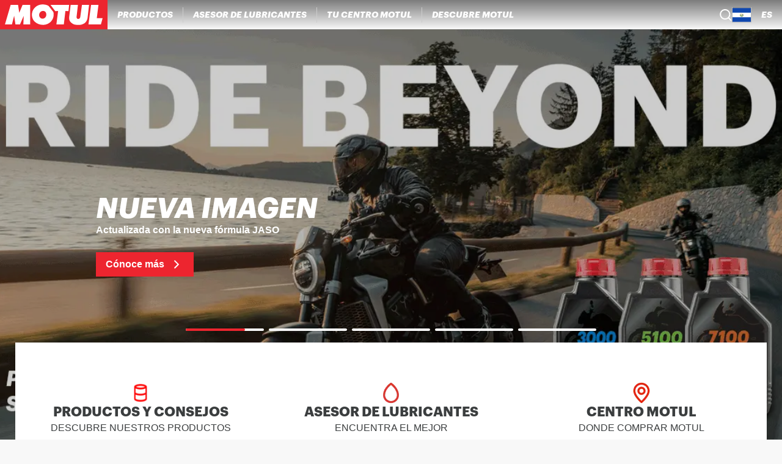

--- FILE ---
content_type: text/javascript;charset=utf-8
request_url: https://www.motul.com/_next/static/chunks/pages/lubricants-542dd30e378892e8.js
body_size: 18912
content:
(self.webpackChunk_N_E=self.webpackChunk_N_E||[]).push([[6046],{90577:function(e,t,a){(window.__NEXT_P=window.__NEXT_P||[]).push(["/lubricants",function(){return a(61070)}])},3728:function(e,t,a){"use strict";a.d(t,{O:function(){return Breadcrumbs}});var n=a(85893),i=a(41664),l=a.n(i),r=a(7387),o=a.n(r);let{link:s}=o(),Breadcrumb=e=>{let{name:t,href:a,onClick:i,isLast:r=!1}=e;return(0,n.jsxs)(n.Fragment,{children:[(0,n.jsx)(l(),{href:a,className:s,onClick:i,onKeyDown:i,role:"link",tabIndex:0,children:t}),!r&&(0,n.jsx)("span",{"aria-hidden":"true",className:s,children:"/"})]})};var c=a(55173),u=a.n(c);let{nav:d}=u(),Breadcrumbs=e=>{let{breadcrumbs:t}=e;return(0,n.jsx)("nav",{className:d,children:t.map((e,a)=>{let{name:i,href:l,onClick:r}=e;return(0,n.jsx)(Breadcrumb,{name:i,href:l,isLast:a===t.length-1,onClick:r},i)})})}},79922:function(e,t,a){"use strict";a.d(t,{Q:function(){return LinkButton}});var n=a(85893),i=a(41664),l=a.n(i),r=a(92999),o=a.n(r);let{linkButton:s}=o(),LinkButton=e=>{let{link:t,text:a,className:i}=e;return(0,n.jsx)("div",{className:i,children:(0,n.jsx)(l(),{href:t,className:s,role:"link",tabIndex:0,target:"_blank",rel:"noreferrer",children:a})})}},98400:function(e,t,a){"use strict";a.d(t,{r:function(){return Switch}});var n=a(85893),i=a(60761),l=a(24089),r=a(4712),o=a.n(r);let{container:s,sideLabel:c,switchRoot:u,switchThumb:d}=o(),Switch=e=>{let{checked:t,leftValue:a,rightValue:r,onCheckedChange:h,overrideStyles:_,...m}=e;return(0,n.jsxs)("div",{className:s,children:[(0,n.jsx)("span",{className:(0,l.S)(c,t&&(null==_?void 0:_.label),!t&&o().active),children:a}),(0,n.jsx)(i.fC,{className:u,checked:t,onCheckedChange:h,...m,children:(0,n.jsx)(i.bU,{className:d})}),(0,n.jsx)("span",{className:(0,l.S)(c,!t&&(null==_?void 0:_.label),t&&o().active),children:r})]})}},44703:function(e,t,a){"use strict";a.d(t,{r:function(){return MotulHeadCms},A:function(){return MotulHeadLegacy}});var n=a(85893),i=a(9008),l=a.n(i),r=a(67294),o=a(86896),s=a(27202),c=a(75758);let SeoMetadata=e=>{var t,a,i,l,r,o,s,c;let{seoContent:u}=e,d=null!==u.metaSocial?u.metaSocial.find(e=>(null==e?void 0:e.socialNetwork)==="Twitter"):null;return(0,n.jsxs)(n.Fragment,{children:[(0,n.jsx)("meta",{name:"twitter:card",content:"summary"}),d&&(0,n.jsxs)(n.Fragment,{children:[(0,n.jsx)("meta",{"data-hid":"twitter:title",name:"twitter:title",property:"twitter:title",content:d.title}),(0,n.jsx)("meta",{"data-hid":"twitter:description",name:"twitter:description",property:"twitter:description",content:d.description}),(0,n.jsx)("meta",{"data-hid":"twitter:image",name:"twitter:image",property:"twitter:image",content:null===(t=d.image.data)||void 0===t?void 0:t.attributes.url}),(0,n.jsx)("meta",{"data-hid":"twitter:image:alt",name:"twitter:image:alt",property:"twitter:image:alt",content:null!==(r=null===(a=d.image.data)||void 0===a?void 0:a.attributes.alternativeText)&&void 0!==r?r:void 0})]}),(0,n.jsx)("meta",{prefix:"og: http://ogp.me/ns#","data-hid":"og:title",name:"og:title",property:"og:title",content:u.metaTitle}),(0,n.jsx)("meta",{prefix:"og: http://ogp.me/ns#","data-hid":"og:description",name:"og:description",property:"og:description",content:u.metaDescription}),(0,n.jsx)("meta",{prefix:"og: http://ogp.me/ns#","data-hid":"og:image",name:"og:image",property:"og:image",content:null!==(o=null===(i=u.metaImage.data)||void 0===i?void 0:i.attributes.url)&&void 0!==o?o:void 0}),(0,n.jsx)("meta",{prefix:"og: http://ogp.me/ns#","data-hid":"og:image:alt",name:"og:image:alt",property:"og:image:alt",content:null!==(s=null===(l=u.metaImage.data)||void 0===l?void 0:l.attributes.alternativeText)&&void 0!==s?s:"data.attributes.alternativeText"}),(0,n.jsx)("meta",{name:"robots",content:null!==(c=u.metaRobots)&&void 0!==c?c:void 0}),null!==u.metaRobots&&!u.metaRobots.includes("noindex")&&(0,n.jsxs)(n.Fragment,{children:[(0,n.jsx)("meta",{name:"robots",content:"noindex"}),(0,n.jsx)("meta",{name:"googlebot",content:"noindex"})]}),(0,n.jsx)("script",{type:"application/ld+json",children:JSON.stringify(u.structuredData)})]})},u={metaTitle:"MOTUL",metaDescription:"MOTUL",keywords:null,metaRobots:null,structuredData:null,metaViewport:null,canonicalURL:null,metaImage:{data:null},metaSocial:[]},d={...u,metaTitle:"Discover Motul",metaDescription:"Discover Motul {{categories}}"},h={...u,metaTitle:"Contact Us - MOTUL",metaDescription:"Contact Us - MOTUL"},_={...u,metaTitle:"Join Our Team - Exciting Career Opportunities at Motul",metaDescription:"Explore rewarding career opportunities at Motul. We value innovation, collaboration, and personal growth. Join us to make an impact and grow your career in a dynamic environment."},m={...u,metaTitle:"{{title}}",metaDescription:"{{description}}"},v={homePage:{metaTitle:"MOTUL: engine oils, lubricants, car and motorcycle care",metaDescription:"Explore all MOTUL products, find the perfect oil for your engine, durable and high-performance products for all vehicles, cars, motorcycles, heavy goods vehicles, bicycles.",keywords:null,metaRobots:null,structuredData:null,metaViewport:null,canonicalURL:null,metaImage:{data:null},metaSocial:[]},"product-details-page":{metaTitle:"{{productName}} - Motul",metaDescription:"{{productDescription}}",keywords:null,metaRobots:null,structuredData:null,metaViewport:null,canonicalURL:null,metaImage:{data:null},metaSocial:[]},"product-listing-page":{metaTitle:"{{category}} : oil, lubricants, care,",metaDescription:"Explore our Motul {{category}} products combining performance and durability (oils, lubricants, {{category}} maintenance products) and find a dealer!",keywords:null,metaRobots:null,structuredData:null,metaViewport:null,canonicalURL:null,metaImage:{data:null},metaSocial:[]},"oil-advisor-page":{metaTitle:"MOTUL - Oil Selector",metaDescription:"Search for the correct MOTUL product for your vehicle.",keywords:null,metaRobots:null,structuredData:null,metaViewport:null,canonicalURL:null,metaImage:{data:null},metaSocial:[]},"dealer-locator-page":{metaTitle:"Where to buy Motul products",metaDescription:"Looking to purchase Motul engine oil and other products? Use our map to find the closest resellers and distributors. Enter your postcode or address in the search bar, and use filters to choose the vehicle and type of resellers.",keywords:null,metaRobots:null,structuredData:null,metaViewport:null,canonicalURL:null,metaImage:{data:null},metaSocial:[]},"content-listing-page":d,"contact-us-page":h,"career-page":_,"discover-intermediate-page":m},getDefaultSeoData=e=>{let t=v[e];return null!=t?t:u};var p=a(97513);let getValuesWithoutHtmlTags=e=>Object.fromEntries(Object.entries(e).map(e=>{let[t,a]=e;return[t,(0,p.Q)(a,[])]})),MotulHead=e=>{let{children:t,title:a,description:i}=e;return(0,n.jsxs)(l(),{children:[(0,n.jsx)("link",{rel:"apple-touch-icon",href:"/icons/apple-touch-icon.png"}),(0,n.jsx)("link",{rel:"apple-touch-icon",sizes:"152x152",href:"/icons/apple-touch-icon-152x152.png"}),(0,n.jsx)("link",{rel:"apple-touch-icon",sizes:"120x120",href:"/icons/apple-touch-icon-120x120.png"}),(0,n.jsx)("link",{rel:"apple-touch-icon",sizes:"57x57",href:"/icons/apple-touch-icon-57x57.png"}),void 0!==a&&(0,n.jsx)("title",{children:a}),void 0!==i&&(0,n.jsx)("meta",{content:i,name:"description"}),t]})},MotulHeadLegacy=e=>{let{title:t,description:a,isNotReactIntl:i,...l}=e,r=(0,o.Z)();return i?(0,n.jsx)(MotulHead,{title:t,description:a,...l}):(0,n.jsx)(MotulHead,{title:void 0!==t?r.formatMessage({id:t}):void 0,description:void 0!==a?r.formatMessage({id:a}):void 0,...l})},MotulHeadCms=e=>{var t,a;let{page:i,context:l,pagination:o,canonicalUrl:u,...d}=e,h=(0,c.hZ)("".concat(i,".attributes.head"),{title:"Motul",description:"Motul"}),_=(0,c.hZ)("".concat(i,".attributes.seo"),getDefaultSeoData(i)),m=(0,r.useMemo)(()=>{let e=l?getValuesWithoutHtmlTags(l):void 0;return _&&e?{..._,metaTitle:(0,s.R)(_.metaTitle,e),metaDescription:(0,s.R)(_.metaDescription,e)}:_},[_,l]),v=void 0!==o&&0!==o?" | Page ".concat(o):"",p=null===(t=m&&null!==l?m.metaTitle:h.title)||void 0===t?void 0:t.concat(v),g=null===(a=m&&null!==l?m.metaDescription:h.description)||void 0===a?void 0:a.concat(v),b=null!==m?{...m,metaTitle:null!=p?p:"",metaDescription:null!=g?g:""}:null;return(0,n.jsxs)(MotulHead,{title:p,description:g,...d,children:[void 0!==u&&(0,n.jsx)("link",{rel:"canonical",href:u}),b&&(0,n.jsx)(SeoMetadata,{seoContent:b})]})}},8264:function(e,t,a){"use strict";a.d(t,{n:function(){return BasicMessageLayout}});var n=a(85893),i=a(49806),l=a.n(i);let BasicMessageLayout=e=>{let{title:t,subtitle:a,action:i,icon:r}=e;return(0,n.jsxs)("div",{className:l().container,children:[r,(0,n.jsx)("h1",{className:l().title,children:t}),(0,n.jsx)("p",{className:l().description,children:a}),i]})}},17968:function(e,t,a){"use strict";a.d(t,{b:function(){return OilAdvisorComingSoon}});var n=a(85893),i=a(41664),l=a.n(i),r=a(8264),o=a(73384),s=a(75758),c=a(47419),u=a.n(c);let OilAdvisorComingSoon=()=>{let e=(0,s.u6)(e=>e["oil-advisor-page"].attributes.comingSoonSection,["oil-advisor-page"]);return null!=e&&e.isActive?(0,n.jsx)(r.n,{icon:(0,n.jsx)(o.Z,{className:u().icon}),title:e.title,subtitle:e.subtitle,action:(0,n.jsx)(l(),{href:e.link.url,className:u().button,target:"_blank",children:e.link.label})}):null}},63239:function(e,t,a){"use strict";a.d(t,{q:function(){return n}});let n={home:"Home",content:"Content"}},8009:function(e,t,a){"use strict";a.d(t,{r:function(){return n}});let n={viscosity:["5W-30","10W-40","15W-50","0W-30","0W-20","0W-40","5W-20","0W-16","10W-60"]}},51778:function(e,t,a){"use strict";a.d(t,{Z:function(){return getCanonicalUrl}});var n=a(91580),i=a(8009);let joinPaths=function(){for(var e=arguments.length,t=Array(e),a=0;a<e;a++)t[a]=arguments[a];let n=t.filter(e=>""!==e.trim());return n.join("/").replace(/([^:])\/+/g,"$1/").replace(/\/\?/,"?").replace(/\/$/,"")},getSortedQuery=e=>{let t=Object.entries(e).sort((e,t)=>e[0].localeCompare(t[0]));return Object.fromEntries(t)},getCanonicalQuery=(e,t)=>{if(t!==n.D9.Products){let{page:t,...a}=e,n=getSortedQuery(a);return{...n,...void 0!==t?{page:t}:{}}}let{range:a,page:l,...r}=e,o={};Object.keys(r).forEach(e=>{var t;let a=(null!==(t=r[e])&&void 0!==t?t:"").split(",").filter(t=>{var a;return null===(a=i.r[e])||void 0===a?void 0:a.includes(t)});a.length>0&&(o[e]=a)});let s=getSortedQuery(o);return{...void 0!==a?{range:a}:{},...s,...void 0!==l?{page:l}:{}}},getCanonicalUrl=e=>{let{locale:t,path:a,query:i={}}=e,l=getCanonicalQuery(i,a),r=new URLSearchParams(Object.entries(l).flatMap(e=>{let[t,a]=e;return(Array.isArray(a)?a:[a]).map(e=>[t,e])})),o=r.toString()?"?".concat(r.toString()):"";return joinPaths(n.uL,t,a,o)}},27202:function(e,t,a){"use strict";a.d(t,{R:function(){return getReplacedPlaceholders}});let getReplacedPlaceholders=(e,t)=>e.replaceAll(/{{(\w+)}}/g,(e,a)=>{var n;return null!==(n=t[a])&&void 0!==n?n:""}).trim()},84754:function(e,t,a){"use strict";a.d(t,{Z:function(){return CarIcon}});var n,i,l=a(67294);function _extends(){return(_extends=Object.assign?Object.assign.bind():function(e){for(var t=1;t<arguments.length;t++){var a=arguments[t];for(var n in a)({}).hasOwnProperty.call(a,n)&&(e[n]=a[n])}return e}).apply(null,arguments)}var CarIcon=function(e){return l.createElement("svg",_extends({viewBox:"0 0 72 26",xmlns:"http://www.w3.org/2000/svg"},e),n||(n=l.createElement("path",{d:"M68.419 10.815c-2.401-.377-17.268-3.14-17.268-3.14A37.905 37.905 0 0 0 37.946.67 101.564 101.564 0 0 0 20.432.17c-4.801 0-9.388 7.254-9.388 7.254L.394 9.56a20.554 20.554 0 0 0 .524 10.08l2.8.786c.2-2.62 1.381-5.06 3.3-6.813a9.886 9.886 0 0 1 6.998-2.599 9.912 9.912 0 0 1 6.819 3.055 10.313 10.313 0 0 1 2.86 7.016c.048.638.048 1.279 0 1.916h22.962a10.312 10.312 0 0 1 2.745-9.133 9.903 9.903 0 0 1 7.074-2.99 9.903 9.903 0 0 1 7.074 2.99 10.313 10.313 0 0 1 2.93 7.217A12.797 12.797 0 0 1 66.326 23c2.277 0 5.54-3.863 5.54-3.863-.246-.722 1.6-7.505-3.447-8.322ZM45.24 9.276c-1.508 0-15.975-.502-15.975-.502l-.954-5.684 8.126.502a26.443 26.443 0 0 1 9.88 4.93s.524.754-1.077.754Z"})),i||(i=l.createElement("path",{d:"M13.5 26a5.5 5.5 0 1 0 0-11 5.5 5.5 0 0 0 0 11ZM57.54 25.9a5.499 5.499 0 1 0-2.08-10.8 5.499 5.499 0 0 0 2.08 10.8Z"})))}},56135:function(e,t,a){"use strict";a.d(t,{Z:function(){return ClassicIcon}});var n,i,l=a(67294);function _extends(){return(_extends=Object.assign?Object.assign.bind():function(e){for(var t=1;t<arguments.length;t++){var a=arguments[t];for(var n in a)({}).hasOwnProperty.call(a,n)&&(e[n]=a[n])}return e}).apply(null,arguments)}var ClassicIcon=function(e){return l.createElement("svg",_extends({viewBox:"0 0 74 28",xmlns:"http://www.w3.org/2000/svg"},e),n||(n=l.createElement("path",{d:"M13.5 27.2a5.267 5.267 0 1 0 0-10.534 5.267 5.267 0 0 0 0 10.533ZM58.433 27.2a5.267 5.267 0 1 0 0-10.534 5.267 5.267 0 0 0 0 10.533Z"})),i||(i=l.createElement("path",{d:"M70.633 9.768C68.133 9.434 35.2 6.434 35.2 6.434A8.636 8.636 0 0 0 27.733.701a68 68 0 0 0-11.7-.533C10.968.168 9.9 7.634 9.9 7.634l-7.733 3.733a65.066 65.066 0 0 1-1.834 8.767l2.934.8a10.5 10.5 0 0 1 20.966.733c-.004.66-.06 1.317-.166 1.967h24.1a12.76 12.76 0 0 1 0-1.966 10.501 10.501 0 0 1 21 0c.001.66-.066 1.32-.2 1.966 2.4 0 4.767-4 4.767-4-.267-.767 1.033-9.333-3.1-9.866Zm-41.3-2.134c-2.333 0-7.433-.533-7.433-.533l-1.066-4.533 4.533.533a5.967 5.967 0 0 1 4.966 3.733s.6.834-1 .8Z"})))}},26863:function(e,t,a){"use strict";a.d(t,{Z:function(){return ConstructionVehicleIcon}});var n,i=a(67294);function _extends(){return(_extends=Object.assign?Object.assign.bind():function(e){for(var t=1;t<arguments.length;t++){var a=arguments[t];for(var n in a)({}).hasOwnProperty.call(a,n)&&(e[n]=a[n])}return e}).apply(null,arguments)}var ConstructionVehicleIcon=function(e){return i.createElement("svg",_extends({viewBox:"2 2 20 21",xmlns:"http://www.w3.org/2000/svg"},e),n||(n=i.createElement("path",{d:"M21.17 4.28h-5.73a.62.62 0 0 0-.62.62v2.2a.76.76 0 0 0 .64.75L13 10.26a.53.53 0 0 0-.16.41.528.528 0 0 0 .16.4l2.34 2.31h-4.59v-5a.56.56 0 0 0-.56-.56H5a.56.56 0 0 0-.55.56v5.59a.85.85 0 0 0 0 .23v.55h13.89v-.73a.54.54 0 0 0-.15-.45l-2.94-2.94L18 7.86h1.78c.34 0 .62-.62.62-.62l.95-2.76a.2.2 0 0 0-.18-.2ZM9.56 11.5a.25.25 0 0 1-.25.25H5.92a.25.25 0 0 1-.24-.25V9.25A.25.25 0 0 1 5.92 9h3.64v2.5ZM18.72 16.91H4.22a1.71 1.71 0 0 0-1.71 1.71v.55c0 .944.766 1.71 1.71 1.71h14.5a1.71 1.71 0 0 0 1.71-1.71v-.55a1.71 1.71 0 0 0-1.71-1.71Z"})))}},52102:function(e,t,a){"use strict";a.d(t,{Z:function(){return MarineVehicleIcon}});var n,i=a(67294);function _extends(){return(_extends=Object.assign?Object.assign.bind():function(e){for(var t=1;t<arguments.length;t++){var a=arguments[t];for(var n in a)({}).hasOwnProperty.call(a,n)&&(e[n]=a[n])}return e}).apply(null,arguments)}var MarineVehicleIcon=function(e){return i.createElement("svg",_extends({viewBox:"0 7 24 12",xmlns:"http://www.w3.org/2000/svg"},e),n||(n=i.createElement("path",{d:"M19 9.93a2.92 2.92 0 0 1-1.29-1.36c-.24-.8-1.76-.72-1.76-.72s1 2.32-.4 3.77a3.24 3.24 0 0 1-4.56 0C8.78 9.5 7.74 9.5 7.74 9.5H3.49s1.2 1.05 1.36 1.69c.16.64-.64 1.31-2.08 1.31a1.27 1.27 0 0 0-1.36 1.36h21.22a1.36 1.36 0 0 0 .88-1.2c0-.88-4.51-2.73-4.51-2.73ZM2.37 16.74s9.21.48 13.37.4c4.16-.08 5.93-2.16 5.93-2.16H1.73l.64 1.76Z"})))}},28280:function(e,t,a){"use strict";a.d(t,{Z:function(){return MotorcycleIcon}});var n,i,l,r=a(67294);function _extends(){return(_extends=Object.assign?Object.assign.bind():function(e){for(var t=1;t<arguments.length;t++){var a=arguments[t];for(var n in a)({}).hasOwnProperty.call(a,n)&&(e[n]=a[n])}return e}).apply(null,arguments)}var MotorcycleIcon=function(e){return r.createElement("svg",_extends({viewBox:"0 0 77 45",xmlns:"http://www.w3.org/2000/svg"},e),n||(n=r.createElement("path",{d:"M12.2 44.533c6.646 0 12.033-5.387 12.033-12.033S18.846 20.467 12.2 20.467.167 25.854.167 32.5 5.554 44.533 12.2 44.533ZM64.8 44.533c6.646 0 12.033-5.387 12.033-12.033S71.446 20.467 64.8 20.467 52.767 25.854 52.767 32.5 58.154 44.533 64.8 44.533Z"})),i||(i=r.createElement("path",{d:"M56.734.967s9.1 6.033 9.9 8.366c1.133 3.334.3 3.7-1.667 3.967-1.967.267-20 .867-20 22.067H30.433V28.4a10.933 10.933 0 0 1 5.1-9.333c11.3-6.5 22.634-5.1 20-8.5-2.633-3.4-4.3-7.467-3.1-9.034 1.2-1.566 4.3-.566 4.3-.566Z"})),l||(l=r.createElement("path",{d:"M26.767 20.433a.8.8 0 0 0 1.333 0 9.6 9.6 0 0 1 4.033-4.766 48.734 48.734 0 0 1 18.1-5.367 14.932 14.932 0 0 0-11.866-3.333 11 11 0 0 0-10.2 6.666h-5.1S18.5 6 13.733 6h-11.3s-2.266 2.567 1.7 4.267C8.1 11.967 8.1 14.8 14.6 14.8a15.402 15.402 0 0 1 12.167 5.633Z"})))}},73384:function(e,t,a){"use strict";a.d(t,{Z:function(){return OilIcon}});var n,i=a(67294);function _extends(){return(_extends=Object.assign?Object.assign.bind():function(e){for(var t=1;t<arguments.length;t++){var a=arguments[t];for(var n in a)({}).hasOwnProperty.call(a,n)&&(e[n]=a[n])}return e}).apply(null,arguments)}var OilIcon=function(e){return i.createElement("svg",_extends({width:27,height:34,xmlns:"http://www.w3.org/2000/svg"},e),n||(n=i.createElement("path",{d:"M14.315.885a1.667 1.667 0 0 0-1.867 0c-.5.333-11.983 8.332-11.983 20.13a12.912 12.912 0 0 0 12.917 12.913 12.918 12.918 0 0 0 12.917-12.914c0-11.997-11.5-19.812-11.984-20.129Zm-.933 29.71a9.601 9.601 0 0 1-9.584-9.58c0-8.333 7.017-14.615 9.584-16.664 2.583 2.016 9.583 8.331 9.583 16.663a9.597 9.597 0 0 1-9.583 9.581Z",fill:"#DB3832"})))}},80969:function(e,t,a){"use strict";a.d(t,{Z:function(){return TractorIcon}});var n,i,l=a(67294);function _extends(){return(_extends=Object.assign?Object.assign.bind():function(e){for(var t=1;t<arguments.length;t++){var a=arguments[t];for(var n in a)({}).hasOwnProperty.call(a,n)&&(e[n]=a[n])}return e}).apply(null,arguments)}var TractorIcon=function(e){return l.createElement("svg",_extends({viewBox:"0 0 65 52",xmlns:"http://www.w3.org/2000/svg"},e),n||(n=l.createElement("path",{d:"M37 19.834 34.1 3.667A3.333 3.333 0 0 0 30.967.934H8.433a3.333 3.333 0 0 0-3.166 3.333v15.7H3.3c-1.567 0-2.833 3.033-2.833 4.6v7.767A17.633 17.633 0 0 1 33.8 40.1v1.034H40a11.868 11.868 0 0 1 11.433-8.667A11.199 11.199 0 0 1 62.267 41.1a2.8 2.8 0 0 0 2.533-2.8l-.6-13.866c0-1.567-.667-2.834-2.233-2.834L37 19.834Zm-7.8-2a34.49 34.49 0 0 0-7.4-1.7h-2.4a1.906 1.906 0 0 1-1.355-.569A1.9 1.9 0 0 1 17.5 14.2V7.3a1.9 1.9 0 0 1 1.9-1.933h8.633a1.9 1.9 0 0 1 1.9 1.933l1.2 8.6a1.934 1.934 0 0 1-1.933 1.934Z"})),i||(i=l.createElement("path",{d:"M15.767 51.032c6.02 0 10.9-4.88 10.9-10.9 0-6.02-4.88-10.9-10.9-10.9-6.02 0-10.9 4.88-10.9 10.9 0 6.02 4.88 10.9 10.9 10.9ZM51.634 51.034a6.1 6.1 0 1 0 0-12.2 6.1 6.1 0 0 0 0 12.2Z"})))}},68103:function(e,t,a){"use strict";a.d(t,{Z:function(){return TruckIcon}});var n,i,l=a(67294);function _extends(){return(_extends=Object.assign?Object.assign.bind():function(e){for(var t=1;t<arguments.length;t++){var a=arguments[t];for(var n in a)({}).hasOwnProperty.call(a,n)&&(e[n]=a[n])}return e}).apply(null,arguments)}var TruckIcon=function(e){return l.createElement("svg",_extends({viewBox:"0 0 76 41",xmlns:"http://www.w3.org/2000/svg"},e),n||(n=l.createElement("path",{d:"M14.7 40.034a6.067 6.067 0 1 0 0-12.134 6.067 6.067 0 0 0 0 12.134ZM61.1 40.034a6.067 6.067 0 1 0 0-12.134 6.067 6.067 0 0 0 0 12.134Z"})),i||(i=l.createElement("path",{d:"M72.066 5.933A5.333 5.333 0 0 0 66.733.6H.333v26.466a5.4 5.4 0 0 0 4.7 5.334 9.8 9.8 0 0 1 19.333 0h26.967a9.8 9.8 0 0 1 19.333 0 5.367 5.367 0 0 0 4.9-5.334l-3.5-21.133Zm-51.033.933v8.967h-15.1V6.866h15.1Zm22.334 0v8.967h-15.1V6.866h15.1Zm21.066 8.967H52.066V6.866H64a2.7 2.7 0 0 1 2.7 2.7l.434 3.567a2.7 2.7 0 0 1-2.7 2.7Z"})))}},84943:function(e,t,a){"use strict";a.d(t,{Z:function(){return VanIcon}});var n,i,l=a(67294);function _extends(){return(_extends=Object.assign?Object.assign.bind():function(e){for(var t=1;t<arguments.length;t++){var a=arguments[t];for(var n in a)({}).hasOwnProperty.call(a,n)&&(e[n]=a[n])}return e}).apply(null,arguments)}var VanIcon=function(e){return l.createElement("svg",_extends({viewBox:"0 0 76 35",xmlns:"http://www.w3.org/2000/svg"},e),n||(n=l.createElement("path",{d:"M14.533 34.967a5.767 5.767 0 1 0 0-11.534 5.767 5.767 0 0 0 0 11.534ZM59.967 34.967a5.767 5.767 0 1 0 0-11.534 5.767 5.767 0 0 0 0 11.534Z"})),i||(i=l.createElement("path",{d:"M75.866 22a8.802 8.802 0 0 0-1.9-5 73.854 73.854 0 0 0-12.1-3.967c-3.333-1.367-10-9.367-13.033-10.834C43.033-.567 8 .866 5.066 1.4c-2.933.534-3.1 4.6-3.1 4.6s-1.9 15.134-1.9 19.334c0 1.766 1.567 2.7 3.334 3.333a10.735 10.735 0 1 1 21.466.533h24.2a10.733 10.733 0 1 1 21.467 0H73.1c3.566 0 2.766-4.466 2.766-7.2ZM54.4 12.831 35.533 12.4V3.1l8.333.433A9.634 9.634 0 0 1 48 4.966c1 .5 7 6.667 7.666 7.366.667.7-1.266.5-1.266.5Z"})))}},61070:function(e,t,a){"use strict";a.r(t),a.d(t,{__N_SSP:function(){return ah},default:function(){return lubricants}});var n,i,l,r,o,s=a(85893),c=a(44703),u=a(67294),d=a(3728),h=a(79922),_=a(63239),m=a(91580),v=a(30289),p=a(31147),g=a(90995),b=a(13951),x=a(75758),f=a(73384),S=a(8833),y=a.n(S),j=a(11163),A=a(85221),N=a.n(A);let{form:w,input:C}=N(),InputBar=e=>{let{placeholder:t,searchInput:a,onChange:n}=e;return(0,s.jsx)("form",{className:w,role:"search",children:(0,s.jsx)("input",{type:"search",placeholder:t,autoComplete:"off",name:"search bar",className:C,value:a,onInput:e=>n(e.target.value)})})};var T=a(41664),I=a.n(T),O=a(22446),B=a(84754),k=a(28280),M=a(80969),P=a(26863),E=a(52102),L=a(56135),R=a(84943),Z=a(68103),D=a(79816),V=a.n(D);let{icon:F}=V(),SuggestionIcon=e=>{let{category:t}=e;switch(t){case"CAR":return(0,s.jsx)(B.Z,{className:F});case"MOTORCYCLE":return(0,s.jsx)(k.Z,{className:F});case"TRACTOR":return(0,s.jsx)(M.Z,{className:F});case"CONSTRUCTION_VEHICLE":return(0,s.jsx)(P.Z,{className:F});case"MARINE_VEHICLE":return(0,s.jsx)(E.Z,{className:F});case"CLASSIC":return(0,s.jsx)(L.Z,{className:F});case"VAN":return(0,s.jsx)(R.Z,{className:F});case"TRUCK":return(0,s.jsx)(Z.Z,{className:F});default:return null}},useGetBoldBrandName=e=>{let{suggestionBrand:t,searchInput:a}=e,[n,i]=(0,u.useState)(""),[l,r]=(0,u.useState)(t);return(0,u.useEffect)(()=>{if(""===a){i(t),r("");return}let e=a.split(" ")[0].toLowerCase(),n=t.toLowerCase().indexOf(e);if(0!==n){r(t),i("");return}i(t.slice(0,e.length)),r(t.slice(e.length))},[a,t]),{boldBrand:n,defaultBrand:l}};var H=a(69098),U=a.n(H);let{suggestion:W,brand:K,model:z,year:q,type:Y,chevronIcon:Q,defaultBrand:G}=U(),DesktopOilAutocompleteSuggestion=e=>{let{suggestion:t,searchInput:a}=e,{boldBrand:n,defaultBrand:i}=useGetBoldBrandName({suggestionBrand:t.brand,searchInput:a});return(0,s.jsxs)("div",{className:W,"data-testid":"suggestion",children:[(0,s.jsxs)("div",{className:K,children:[(0,s.jsx)(SuggestionIcon,{category:t.categoryId}),(0,s.jsxs)("span",{children:[n,(0,s.jsx)("span",{className:G,children:i})]})]}),(0,s.jsx)("div",{className:z,children:t.model}),(0,s.jsx)("div",{className:Y,children:t.type}),(0,s.jsxs)("div",{className:q,children:[t.startYear,"-",t.endYear,(0,s.jsx)(O.Z,{className:Q})]})]})};var X=a(42422),J=a.n(X);let{suggestion:$,modelWrapper:ee,modelInformation:et,year:ea,chevronIcon:en,brand:ei,model:el,chevron:er,type:eo,submodelWrapper:es,defaultBrand:ec}=J(),MobileOilAutocompleteSuggestion=e=>{let{suggestion:t,searchInput:a}=e,{boldBrand:n,defaultBrand:i}=useGetBoldBrandName({suggestionBrand:t.brand,searchInput:a});return(0,s.jsxs)("div",{className:$,children:[(0,s.jsxs)("div",{className:ee,children:[(0,s.jsx)(SuggestionIcon,{category:t.categoryId}),(0,s.jsxs)("div",{className:et,children:[(0,s.jsxs)("div",{className:ei,children:[n,(0,s.jsx)("span",{className:ec,children:i})]}),(0,s.jsx)("div",{className:el,children:t.model})]})]}),(0,s.jsxs)("div",{className:es,children:[(0,s.jsx)("div",{className:eo,children:t.type}),(0,s.jsxs)("div",{className:ea,children:[t.startYear,"-",t.endYear]})]}),(0,s.jsx)("div",{className:er,children:(0,s.jsx)(O.Z,{className:en})})]})};var eu=a(46832),ed=a.n(eu);function _extends(){return(_extends=Object.assign?Object.assign.bind():function(e){for(var t=1;t<arguments.length;t++){var a=arguments[t];for(var n in a)({}).hasOwnProperty.call(a,n)&&(e[n]=a[n])}return e}).apply(null,arguments)}var DoubleChevronIcon=function(e){return u.createElement("svg",_extends({viewBox:"0 0 24 25",fill:"none",xmlns:"http://www.w3.org/2000/svg"},e),n||(n=u.createElement("path",{d:"m9 14.992 3 3 3-3M15 11.992l-3-3-3 3",stroke:"#3B3E3F",strokeLinecap:"round",strokeLinejoin:"round"})))},eh=a(82402),e_=a.n(eh);let{button:em,icon:ev}=e_(),OilAutocompleteFilter=e=>{let{filterName:t,onClick:a}=e;return(0,s.jsxs)("button",{className:em,onClick:a,children:[t,(0,s.jsx)(DoubleChevronIcon,{className:ev})]})},buildStorageKey=(e,t)=>"".concat(e,"-").concat(t),updateRecentSearches=(e,t)=>{var a;let n=null!==(a=localStorage.getItem(buildStorageKey("vehicleSearchHistory",t)))&&void 0!==a?a:"[]",i=JSON.parse(n),l=[e,...i.filter(t=>t.id!==e.id)];localStorage.setItem(buildStorageKey("vehicleSearchHistory",t),JSON.stringify(l))},useUpdateSorting=e=>{let{parsedProductsSuggestions:t}=e,[a,n]=(0,u.useState)(t),[i,l]=(0,u.useState)(void 0),[r,o]=(0,u.useState)(1);return(0,u.useEffect)(()=>{n(e=>[...e].sort((e,t)=>e[i]>t[i]?r:-r))},[r,i,n]),(0,u.useEffect)(()=>{n(t)},[t]),{updateSorting:e=>{i===e?o(-1*r):(o(1),l(e))},sortedSuggestions:a}},{autocomplete:ep,oilFilteringOptions:eg,suggestions:eb,activeSuggestion:ex,inactiveSuggestion:ef,brand:eS,model:ey,year:ej,type:eA,resultsDescription:eN}=ed(),OilAutocomplete=e=>{let{parsedProductsSuggestions:t,activeSuggestion:a,setActiveSuggestion:n,searchInput:i=""}=e,{updateSorting:l,sortedSuggestions:r}=useUpdateSorting({parsedProductsSuggestions:t}),o=(0,p.D)(),c=(0,x.u6)(e=>e["oil-advisor-page"].attributes.searchByModel,["oil-advisor-page"]);return(0,s.jsxs)("div",{className:ep,children:[0!==t.length&&(0,s.jsxs)("div",{className:eg,children:[(0,s.jsx)("div",{className:eS,children:(0,s.jsx)(OilAutocompleteFilter,{filterName:c.searchTable.brand,onClick:()=>l("brand")})}),(0,s.jsx)("div",{className:ey,children:(0,s.jsx)(OilAutocompleteFilter,{filterName:c.searchTable.model,onClick:()=>l("model")})}),(0,s.jsx)("div",{className:eA,children:(0,s.jsx)(OilAutocompleteFilter,{filterName:c.searchTable.subModel,onClick:()=>l("type")})}),(0,s.jsx)("div",{className:ej,children:(0,s.jsx)(OilAutocompleteFilter,{filterName:c.searchTable.year,onClick:()=>l("startYear")})})]}),(0,s.jsxs)("div",{className:eb,children:[0===t.length&&""!==i?(0,s.jsx)("div",{className:eN,children:c.searchTable.noResult}):t.length>0&&""===i?(0,s.jsx)("div",{className:eN,children:c.searchTable.recentResults}):null,r.map((e,t)=>(0,s.jsxs)(I(),{href:{pathname:"".concat(m.D9.OilRecommendations,"/").concat(e.id)},className:a===t?ex:ef,onMouseEnter:()=>n(t),onFocus:()=>n(t),onClick:()=>{updateRecentSearches(e,o),(0,v.S)("event","oil_advisor_advanced_search_result_click",{country:o,searched_text:i,vehicle_category_id:e.categoryId,vehicle_brand_name:e.brand,vehicle_model_name:e.model,vehicle_submodel_id:e.id})},children:[(0,s.jsx)(MobileOilAutocompleteSuggestion,{suggestion:e,searchInput:i}),(0,s.jsx)(DesktopOilAutocompleteSuggestion,{suggestion:e,searchInput:i})]},e.id))]})]})};var ew=a(22391),eC=a.n(ew),eT=a(93403),eI=a(70590);let useGetVehicleSuggestions=e=>{let t=(0,eT.N)(e,300),{data:a}=(0,eI.I)(t),n=(0,p.D)();(0,u.useEffect)(()=>{(null==a?void 0:a.length)===0&&(0,v.S)("event","oil_advisor_advanced_no_search_result_visible",{country:n,searched_text:t})},[a,n,t]);let i=(0,u.useMemo)(()=>null!=a?a:[],[a]);return i},useGetSearchHistory=(e,t)=>{var a;if(e.length>0)return[];let n=null!==(a=localStorage.getItem(buildStorageKey("vehicleSearchHistory",t)))&&void 0!==a?a:"[]";try{let e=JSON.parse(n);return e.slice(0,10)}catch(e){console.error("failed to parse searchHistoryString",e)}return[]},{searchbar:eO}=eC(),OilSearchBar=()=>{let e=(0,j.useRouter)(),[t,a]=(0,u.useState)(""),n=(0,p.D)(),i=useGetVehicleSuggestions(t),l=useGetSearchHistory(t,n),[r,o]=(0,u.useState)(!1),[c,d]=(0,u.useState)(-1),h=(0,x.u6)(e=>e["oil-advisor-page"].attributes.searchByModel,["oil-advisor-page"]),onKeyDown=async a=>{let r=""===t?l:i;switch(a.code){case"Escape":a.preventDefault(),o(!1),d(-1);break;case"ArrowDown":a.preventDefault(),c<r.length-1&&d(c+1);break;case"ArrowUp":a.preventDefault(),c>-1&&d(c-1);break;case"Enter":a.preventDefault(),c>-1&&(updateRecentSearches(r[c],n),await e.push({pathname:"".concat(m.D9.OilRecommendations,"/").concat(r[c].id)}))}},_=r&&(""!==t||0!==l.length);return(0,s.jsxs)("div",{className:eO,onFocus:()=>o(!0),onBlur:e=>{e.currentTarget.contains(e.relatedTarget)||(o(!1),d(-1))},onKeyDown:onKeyDown,onClick:()=>{(0,v.S)("event","oil_advisor_advanced_search_click",{country:n}),o(!0)},tabIndex:0,children:[(0,s.jsx)(InputBar,{placeholder:h.searchBarPlaceholder,searchInput:t,onChange:e=>{a(e)}}),_&&(0,s.jsx)(OilAutocomplete,{parsedProductsSuggestions:""===t?l:i,activeSuggestion:c,setActiveSuggestion:d,searchInput:t})]})},{container:eB,subtitle:ek,titles:eM,title:eP,searchbar:eE}=y(),AdvancedSearch=()=>{let e=(0,x.u6)(e=>e["oil-advisor-page"].attributes.searchByModel,["oil-advisor-page"]);return(0,s.jsxs)("div",{id:"advancedSearch",className:eB,children:[(0,s.jsxs)("div",{className:eM,children:[(0,s.jsxs)("h1",{className:eP,children:[(0,s.jsx)(f.Z,{}),e.title]}),(0,s.jsx)("h2",{className:ek,children:e.subTitle})]}),(0,s.jsx)("div",{className:eE,children:(0,s.jsx)(OilSearchBar,{})})]})};function plateIcon_extends(){return(plateIcon_extends=Object.assign?Object.assign.bind():function(e){for(var t=1;t<arguments.length;t++){var a=arguments[t];for(var n in a)({}).hasOwnProperty.call(a,n)&&(e[n]=a[n])}return e}).apply(null,arguments)}var PlateIcon=function(e){return u.createElement("svg",plateIcon_extends({width:38,height:28,xmlns:"http://www.w3.org/2000/svg"},e),i||(i=u.createElement("path",{d:"M27.333 12.325H29a1.667 1.667 0 0 0 1.667-1.667V8.992A1.667 1.667 0 0 0 29 7.325h-1.667a1.667 1.667 0 0 0-1.666 1.667v1.666a1.666 1.666 0 0 0 1.666 1.667ZM9 13.992h8.333a1.667 1.667 0 0 0 0-3.334H9a1.667 1.667 0 1 0 0 3.334ZM35.667.658H2.333A1.667 1.667 0 0 0 .667 2.325v23.333a1.667 1.667 0 0 0 1.666 1.667h33.334a1.667 1.667 0 0 0 1.666-1.667V2.325A1.667 1.667 0 0 0 35.667.658ZM34 23.991H4v-20h30v20ZM9 20.658h8.333a1.666 1.666 0 1 0 0-3.333H9a1.667 1.667 0 0 0 0 3.333Z"})))},eL=a(14246),eR=a.n(eL);let SearchTitle=e=>{let{title:t}=e;return(0,s.jsxs)("div",{className:eR().titleAndIcon,children:[(0,s.jsx)(PlateIcon,{className:eR().icon}),(0,s.jsx)("h2",{className:eR().title,children:t})]})};var eZ=a(65583),eD=a.n(eZ);let B2bPlateSearch=()=>{let e=(0,x.u6)(e=>e["oil-advisor-page"].attributes.b2bSearchByPlate,["oil-advisor-page"]),t=(0,p.D)();if(!e)return null;let handleB2bLinkClick=e=>()=>{(0,v.S)("event","oil_advisor_b2b_".concat(e,"_click"),{country:t})},a=e.b2bRequestAccount;return(0,s.jsxs)("div",{className:eD().container,children:[(0,s.jsxs)("div",{className:eD().titleWrapper,children:[(0,s.jsx)(SearchTitle,{title:e.title}),(0,s.jsx)("h3",{className:eD().subtitle,children:e.subTitle})]}),(0,s.jsxs)("div",{className:eD().actions,children:[(0,s.jsx)(I(),{className:eD().button,href:e.b2bUrl,target:"_blank",onClick:handleB2bLinkClick("signin"),children:e.buttonLabel}),null!=a&&!a.isHidden&&(0,s.jsx)(I(),{className:eD().button,href:a.link,target:"_blank",onClick:handleB2bLinkClick("request_account"),children:a.label})]})]})};var eV=a(5370),eF=a(14293),eH=a.n(eF),eU=a(24089),eW=a(75447);function faqIcon_extends(){return(faqIcon_extends=Object.assign?Object.assign.bind():function(e){for(var t=1;t<arguments.length;t++){var a=arguments[t];for(var n in a)({}).hasOwnProperty.call(a,n)&&(e[n]=a[n])}return e}).apply(null,arguments)}var FaqIcon=function(e){return u.createElement("svg",faqIcon_extends({width:40,height:41,fill:"none",xmlns:"http://www.w3.org/2000/svg"},e),l||(l=u.createElement("path",{d:"M19.999 37.176c9.204 0 16.666-7.462 16.666-16.667 0-9.204-7.462-16.666-16.666-16.666-9.205 0-16.667 7.462-16.667 16.666 0 9.205 7.462 16.667 16.667 16.667Z",stroke:"#E52713",strokeWidth:3})),r||(r=u.createElement("path",{d:"M16.668 15.51a3.333 3.333 0 1 1 6.139 1.801C21.81 18.86 20 20.336 20 22.177v.833",stroke:"#E52713",strokeWidth:3,strokeLinecap:"round"})),o||(o=u.createElement("path",{d:"M19.988 28.843h.015",stroke:"#E52713",strokeWidth:3,strokeLinecap:"round",strokeLinejoin:"round"})))},eK=a(78372),ez=a.n(eK);let FAQSection=()=>{let e=(0,eW.w)(),t=(0,x.u6)(e=>e["oil-advisor-page"].attributes.questionsAndAnswers,["oil-advisor-page"]),[a,n]=(0,u.useState)([]);if(eH()(t)||0===t.questions.length)return null;let{collapseButtonTitle:i,expandButtonTitle:l,title:r,questions:o}=t;return(0,s.jsxs)("div",{className:ez().container,children:[(0,s.jsxs)("div",{className:ez().titleSection,children:[(0,s.jsx)("div",{children:(0,s.jsx)(FaqIcon,{className:ez().faqIcon})}),(0,s.jsx)("h3",{className:ez().title,children:r}),(0,s.jsxs)("button",{className:ez().button,onClick:()=>{a.length===o.length?n([]):n(o.map((e,t)=>"item-".concat(t)))},children:[(0,s.jsx)("span",{className:ez().toggleButtonText,children:a.length===o.length?i:l}),(0,s.jsx)(O.Z,{className:(0,eU.S)(ez().icon,a.length===o.length?ez().closeIcon:"")})]})]}),(0,s.jsx)(eV.fC,{type:"multiple",value:a,onValueChange:e=>{n(e)},className:ez().questionSection,children:o.map((t,a)=>{let{question:n,answer:i}=t,l="item-".concat(a);return(0,s.jsxs)(eV.ck,{value:l,className:ez().questionItem,children:[(0,s.jsx)(eV.h4,{className:ez().questionHeader,children:(0,s.jsxs)(eV.xz,{className:ez().questionTrigger,children:[n,(0,s.jsx)(O.Z,{className:ez().accordionIcon})]})}),(0,s.jsx)(eV.VY,{className:ez().content,forceMount:e||void 0,children:(0,s.jsx)("div",{className:ez().answer,children:i})})]},a)})})]})};var eq=a(31746),eY=a(93937),eQ=a.n(eY);let TooltipInfo=e=>{let{title:t,image:a,isUnderlinedTitle:n=!1}=e,i=(0,eU.S)(eQ().title,n&&eQ().textUnderlined),[l,r]=(0,u.useState)(!1),o=(0,u.useCallback)(()=>{r(e=>!e)},[r]),c=(0,u.useCallback)(()=>{r(!0)},[r]),d=(0,u.useCallback)(()=>{r(!1)},[r]);return void 0===a?null:(0,s.jsx)(eq.zt,{children:(0,s.jsxs)(eq.fC,{open:l,children:[(0,s.jsx)(eq.xz,{asChild:!0,children:(0,s.jsx)("button",{className:i,onClick:o,onMouseEnter:c,onMouseLeave:d,children:t})}),(0,s.jsx)(eq.h_,{children:(0,s.jsx)(eq.VY,{className:eQ().tooltipContent,side:"right",sideOffset:5,align:"start",alignOffset:10,children:(0,s.jsx)(x.J3,{img:a})})})]})})};var eG=a(73372),eX=a.n(eG);let{headerItem:eJ}=eX(),SuggestionTableHeaderItem=e=>{let{text:t}=e;return(0,s.jsx)("button",{className:eJ,children:t})};var e$=a(15870),e0=a.n(e$);let{suggestionTableRowContainer:e1,model:e3,description:e6,year:e2,chevronIcon:e7}=e0(),SuggestionTableRow=e=>{let{suggestion:t}=e;return(0,s.jsxs)("div",{className:e1,"data-testid":"suggestion-table",children:[(0,s.jsxs)("div",{className:e3,children:[(0,s.jsx)(SuggestionIcon,{category:t.categoryId}),(0,s.jsx)("span",{children:t.model})]}),(0,s.jsxs)("div",{className:e6,children:[t.description," "]}),(0,s.jsxs)("div",{className:e2,children:[t.year,(0,s.jsx)(O.Z,{className:e7})]})]})};var e4=a(65474),e5=a.n(e4);let{suggestionsTableContainer:e9,suggestionsTableHeader:e8,model:te,description:tt,year:ta,suggestionsTableRows:tn,suggestionTableRowContainer:ti,rowDescription:tl,chevronIcon:tr,suggestionRow:to}=e5(),SuggestionsTable=e=>{let{suggestions:t,searchTable:a}=e,n=(0,p.D)(),i=(0,x.u6)(e=>e["oil-advisor-page"].attributes.searchByPlate,["oil-advisor-page"]);return(0,s.jsxs)("div",{className:e9,children:[(0,s.jsxs)("div",{className:e8,children:[(0,s.jsx)("div",{className:te,children:(0,s.jsx)(SuggestionTableHeaderItem,{text:a.model})}),(0,s.jsx)("div",{className:tt,children:(0,s.jsx)(SuggestionTableHeaderItem,{text:a.description})}),(0,s.jsx)("div",{className:ta,children:(0,s.jsx)(SuggestionTableHeaderItem,{text:a.year})})]}),(0,s.jsxs)("div",{className:tn,children:[t.map(e=>(0,s.jsx)(I(),{href:{pathname:"".concat(m.D9.OilRecommendations,"/").concat(e.id)},className:to,onClick:()=>{(0,v.S)("event","oil_advisor_search_plate_result_click",{country:n,searched_text:"",vehicle_category_id:e.categoryId,vehicle_model:e.model,vehicle_description:e.description})},children:(0,s.jsx)(SuggestionTableRow,{suggestion:e})},e.id)),(0,s.jsx)("div",{onClick:()=>{let e=document.getElementById("advancedSearch");e?e.scrollIntoView({behavior:"smooth",block:"center"}):window.scrollTo({top:0,behavior:"smooth"}),(0,v.S)("event","oil_advisor_search_plate_no_match_click",{country:n,from:"suggestions_table"})},className:to,children:(0,s.jsxs)("div",{className:ti,children:[(0,s.jsx)("div",{className:tl,children:null==i?void 0:i.vehicleConfirmationLabel}),(0,s.jsx)("div",{className:ta,children:(0,s.jsx)(O.Z,{className:tr})})]})})]})]})};var ts=a(56278),tc={PT:ts.z.string().length(6),GB:ts.z.string().regex(/^[A-Za-z0-9]{2,10}$/),IE:ts.z.string().regex(/^[A-Za-z0-9-]{2,11}$/),ES:ts.z.string().regex(/^[A-Za-z0-9]*$/),DE:ts.z.string().length(7).regex(/^\d{4}[A-Za-z0-9]{3}$/)},validateLicensePlate=function(e,t){var a,n,i,l=ts.z.string().trim().min(1),r=(null!==(a=tc[t.toUpperCase()])&&void 0!==a?a:l).safeParse(e);return r.success?{success:!0,licensePlate:e}:{success:!1,error:null!==(n=null===(i=r.error.errors[0])||void 0===i?void 0:i.message)&&void 0!==n?n:"Invalid license plate format"}},validateKBA=function(e){var t=e.hsn,a=e.tsn,n=ts.z.string().regex(/^\d{4}$/,"HSN must contain 4 digits"),i=ts.z.string().regex(/^[A-Za-z0-9]{3}$/,"TSN must contain 3 characters (digits or alphabets)"),l=n.safeParse(t),r=i.safeParse(a);return l.success&&r.success?{success:!0,licensePlate:"".concat(t).concat(a)}:{success:!1,errors:{hsn:l.success?null:"Invalid HSN format",tsn:r.success?null:"Invalid TSN format"}}},tu=a(32519),td=a(90410),th=a(15940),t_=a(3483);let getVehiclesFromLicensePlate=async e=>{let{licensePlate:t,locale:a}=e,n=new URLSearchParams({licensePlate:t,locale:a,BU:(0,td.B)(a)});try{let{data:e}=await (0,th.A)(t_.N,a).get("/search-license-plate?".concat(n.toString()));if(null===e||void 0===e.vehicles[0])return null;return e.vehicles}catch(e){return console.error("Error while retrieving vehicles:",e),null}},mapPlateVehicleDescriptionToVehicleDescription=e=>e.map(e=>{var t,a;return{id:e.id,categoryId:null!==(t=e.categoryId)&&void 0!==t?t:"",model:e.brand,description:e.type,year:"".concat(e.startYear," - ").concat(null!==(a=e.endYear)&&void 0!==a?a:"")}}),useKBASearchSubmit=(e,t,a,n)=>{let i=(0,j.useRouter)(),l=(0,p.D)(),r=(0,tu.b)(),[o,s]=(0,u.useState)(!1),[c,d]=(0,u.useState)([]),[h,_]=(0,u.useState)(!1),g="".concat(e).concat(t),handleSubmit=async c=>{c.preventDefault();try{let c=validateKBA({hsn:e,tsn:t});if(!c.success){a(c.errors.hsn),n(c.errors.tsn),_(!1);return}if(a(null),n(null),o)return;s(!0);let u=await getVehiclesFromLicensePlate({licensePlate:g,locale:r});if(null===u){await i.push(m.D9.VehiclePlateNotFound),(0,v.S)("event","oil_advisor_KBA_search_no_search_result_visible",{country:l});return}if(1===u.length){let e=u[0];await i.push({pathname:"".concat(m.D9.OilRecommendations,"/").concat(e.id)}),(0,v.S)("event","oil_advisor_KBA_search_click",{country:l,vehicle_category_id:e.categoryId,vehicle_brand_name:e.brand,vehicle_submodel_id:e.id,vehicle_submodel_name:e.id})}else d(mapPlateVehicleDescriptionToVehicleDescription(u)),_(!0)}finally{s(!1)}};return{showSuggestions:h,suggestions:c,handleSubmit}};var tm=a(5081),tv=a.n(tm);let KBASearch=()=>{var e,t,a,n,i;let l=(0,x.u6)(e=>e["oil-advisor-page"].attributes.searchByKBA,["oil-advisor-page"]),[r,o]=(0,u.useState)({hsn:"",tsn:""}),c=(0,u.useRef)(null),d=(0,u.useRef)(null),[h,_]=(0,u.useState)(null),[m,v]=(0,u.useState)(null),handleInput=e=>{let t=e.target.name,a=e.target.value;o(e=>({...e,[t]:a}))},{showSuggestions:p,suggestions:g,handleSubmit:b}=useKBASearchSubmit(r.hsn,r.tsn,_,v);return((0,u.useEffect)(()=>{var e,t;4===r.hsn.length?null===(e=c.current)||void 0===e||e.focus():null===(t=d.current)||void 0===t||t.focus()},[r.hsn]),null==l)?null:(0,s.jsx)("div",{className:tv().searchContainer,children:(0,s.jsx)("div",{className:tv().container,children:(0,s.jsxs)("div",{className:tv().titleWrapper,children:[(0,s.jsx)(SearchTitle,{title:l.title}),(0,s.jsx)(TooltipInfo,{title:l.toolTip.title,image:null===(e=l.toolTip.image.data)||void 0===e?void 0:e.attributes,isUnderlinedTitle:!0}),(0,s.jsxs)("form",{onSubmit:b,children:[(0,s.jsxs)("div",{className:tv().form,children:[(0,s.jsxs)("div",{className:tv().inputWrapper,children:[(0,s.jsx)(TooltipInfo,{title:l.HSN.title,image:null===(t=l.HSN.toolTipImage.data)||void 0===t?void 0:t.attributes}),(0,s.jsx)("input",{className:(0,eU.S)(tv().input,null!==h&&tv().errorBorder),type:"text",name:"hsn","aria-label":"hsn",ref:d,maxLength:4,placeholder:l.HSN.placeHolder,required:!0,onChange:handleInput})]}),(0,s.jsxs)("div",{className:tv().inputWrapper,children:[(0,s.jsx)(TooltipInfo,{title:l.TSN.title,image:null===(a=l.TSN.toolTipImage.data)||void 0===a?void 0:a.attributes}),(0,s.jsx)("input",{className:(0,eU.S)(tv().input,null!==m&&tv().errorBorder),type:"text",name:"tsn","aria-label":"tsn",maxLength:3,ref:c,placeholder:l.TSN.placeHolder,required:!0,onChange:handleInput})]})]}),(null!==h||null!==m)&&(0,s.jsx)("div",{className:tv().kbaError,children:null!==(i=null!==(n=l.invalidLicencePlate)&&void 0!==n?n:h)&&void 0!==i?i:m}),(0,s.jsx)("button",{className:tv().button,type:"submit","aria-label":l.searchButton,children:l.searchButton})]}),p&&(0,s.jsx)(SuggestionsTable,{suggestions:g,searchTable:{year:l.searchTable.year,model:l.searchTable.model,description:l.searchTable.description}})]})})})};var tp=a(8924),tg=a.n(tp);let tb=["BY_TEXT","BY_LICENSE","BY_KBA","BY_CATEGORY"],tx={de:["BY_KBA","BY_CATEGORY","BY_TEXT"],br:["BY_COUNTRY_CATEGORY","BY_TEXT","BY_CATEGORY"]},tf={br:["CAR","MOTORCYCLE"]},getCountrySpecificAndGlobalCategories=(e,t)=>{let a=tf[e];if(!a)return{specificCategories:[],otherCategories:t};let n=t.filter(e=>a.includes(e.id)),i=t.filter(e=>!a.includes(e.id));return{specificCategories:n,otherCategories:i}},getSearchTypesOrder=(e,t)=>{if(e){let e=tx[t];if(void 0!==e)return e}return tb};var tS=a(17968),ty=a(98400),tj=a(7146);let tA={gb:"UK",ie:"ROI"},getCountryCodeForLicensePlate=e=>{var t;return null!==(t=tA[e])&&void 0!==t?t:e.toUpperCase()};var tN=a(50599);let useLicensePlateSwitch=()=>{let e=(0,tu.b)(),t=(0,p.D)(),[a,n]=(0,u.useState)(!1),i=(0,x.u6)(e=>e["oil-advisor-page"].attributes.searchByPlate,["oil-advisor-page"]),l="gb"===t,r=l&&a;return{irelandCountryCode:"ie",isCountryGB:l,isCountryIreland:r,isIrelandSearchPlate:a,toggleIrelandSearchPlate:e=>{n(e),(0,v.S)("event","oil_advisor_plate_search_toggle_switch",{country:t})},locale:r?"en-IE":e,countryCode:r?"ie":t,placeholder:r?"XXX-X-XXXXX":null==i?void 0:i.searchPlaceHolder,maxLength:r?11:10,minLength:2}};var tw=a(44235),tC=a.n(tw);let{plateSearchContainer:tT,container:tI,titleWrapper:tO,subtitle:tB,form:tk,input:tM,button:tP,buttonIcon:tE,flag:tL,flagWrapper:tR,licensePlateError:tZ,licesePlateForm:tD,errorBorder:tV,errorFocus:tF}=tC(),PlateSearch=()=>{var e;let t=(0,j.useRouter)(),[a,n]=(0,u.useState)(!1),i=(0,p.D)(),[l,r]=(0,u.useState)([]),[o,c]=(0,u.useState)(!1),[d,h]=(0,u.useState)(),_=(0,x.u6)(e=>e["oil-advisor-page"].attributes.searchByPlate,["oil-advisor-page"]),{irelandCountryCode:g,isCountryGB:b,isIrelandSearchPlate:f,toggleIrelandSearchPlate:S,locale:y,countryCode:A,placeholder:N,maxLength:w,minLength:C}=useLicensePlateSwitch(),handleSubmit=async e=>{e.preventDefault();try{let{licensePlate:l}=e.currentTarget.elements,o=validateLicensePlate(l.value,A);if(!o.success){h(o.error);return}if(h(void 0),a)return;n(!0);let s=await getVehiclesFromLicensePlate({licensePlate:l.value,locale:y});if(null===s){await t.push(m.D9.VehiclePlateNotFound),(0,v.S)("event","oil_advisor_plate_search_no_search_result_visible",{country:i});return}if(1===s.length){let e=s[0];await t.push({pathname:"".concat(m.D9.OilRecommendations,"/").concat(e.id)}),(0,v.S)("event","oil_advisor_plate_search_click",{country:i,vehicle_category_id:e.categoryId,vehicle_brand_name:e.brand,vehicle_submodel_id:e.id,vehicle_submodel_name:e.id})}else r(mapPlateVehicleDescriptionToVehicleDescription(s)),c(!0)}finally{n(!1)}};return _?(0,s.jsxs)("div",{className:tT,children:[(0,s.jsxs)("div",{className:tI,children:[(0,s.jsxs)("div",{className:tO,children:[(0,s.jsx)(SearchTitle,{title:_.title}),(0,s.jsx)("h3",{className:tB,children:_.subTitle}),(0,s.jsx)("div",{className:tB,children:_.vehicleConfirmationDisclaimer})]}),(0,s.jsxs)("div",{className:tD,children:[(0,s.jsxs)("form",{className:tC().formWrapper,onSubmit:handleSubmit,children:[(0,s.jsxs)("div",{className:(0,eU.S)(tk,void 0!==d&&tF),children:[b&&(0,s.jsxs)("span",{className:(0,eU.S)(tR,void 0!==d?tV:""),children:[(0,s.jsx)(tj.A,{className:(0,eU.S)(tL,!f&&tC().activeFlag),countryCode:i}),(0,s.jsx)(tj.A,{className:(0,eU.S)(tL,f&&tC().activeFlag),countryCode:g})]}),(0,s.jsx)("input",{className:(0,eU.S)(tM,void 0!==d&&tV),type:"text",name:"licensePlate",placeholder:null!=N?N:void 0,minLength:C,maxLength:w,required:!0}),(0,s.jsx)("button",{className:tP,type:"submit","aria-label":_.buttonLabel,children:(0,s.jsx)(tN.Z,{className:tE})})]}),b&&(0,s.jsx)("div",{children:(0,s.jsx)(ty.r,{checked:f,leftValue:getCountryCodeForLicensePlate(i),rightValue:getCountryCodeForLicensePlate(g),onCheckedChange:S,overrideStyles:{label:tC().countryCode},"aria-label":"switch"})})]}),void 0!==d&&(0,s.jsx)("span",{className:tZ,children:null!==(e=_.invalidLicencePlate)&&void 0!==e?e:d})]})]}),o&&(0,s.jsx)(SuggestionsTable,{suggestions:l,searchTable:{year:_.year,model:_.model,description:_.description}})]}):null};var tH=a(51722),tU=a(89755),tW=a.n(tU),tK=a(86896),tz=a(17283),tq=a.n(tz);let{trigger:tY,icon:tQ,iconWrapper:tG,input:tX,options:tJ,wrapper:t$,activeOption:t0,inactiveOption:t1,imageWrapper:t3}=tq(),AutocompleteImage=e=>{let{image:t}=e;return(0,s.jsx)(s.Fragment,{children:void 0!==t&&!!t&&(0,s.jsx)("div",{className:t3,"aria-hidden":"true",children:(0,s.jsx)(tW(),{src:t,alt:"",layout:"fill",objectFit:"contain"})})})},AutocompleteContent=e=>{let{open:t,inputRef:a,onOpen:n,setQuery:i,placeholder:l,filteredOptions:r}=e,o=(0,tK.Z)();(0,u.useEffect)(()=>{t&&n()},[t,n]);let c=(0,x.u6)(e=>e["oil-advisor-page"].attributes.searchByType,["oil-advisor-page"]);return(0,s.jsxs)(s.Fragment,{children:[(0,s.jsxs)(tH.h.Button,{role:"button",as:"div",className:tY,"aria-label":o.formatMessage({id:"oilAdvisor.searchByType.autocomplete.ariaLabel.trigger"}),children:[(0,s.jsx)(tH.h.Input,{autoFocus:!0,className:tX,ref:a,onChange:e=>i(e.target.value),displayValue:e=>{var t;return null!==(t=null==e?void 0:e.label)&&void 0!==t?t:""},placeholder:l}),(0,s.jsx)("div",{className:tG,children:(0,s.jsx)(O.Z,{className:tQ,"data-state-open":t})})]}),(0,s.jsx)(tH.h.Options,{className:tJ,children:0===r.length?(0,s.jsx)("span",{className:t1,children:c.noResultsMessage}):r.map(e=>(0,s.jsxs)(tH.h.Option,{value:e,className:e=>{let{active:t}=e;return t?t0:t1},children:[(0,s.jsx)(AutocompleteImage,{image:e.image}),e.label]},e.value))})]})},Autocomplete=e=>{let{options:t,onSelect:a,selectedOption:n,placeholder:i,inputRef:l,onOpen:r}=e,[o,c]=(0,u.useState)(""),d=""===o?t:t.filter(e=>e.label.toLowerCase().replace(/\s+/g,"").includes(o.toLowerCase().replace(/\s+/g,"")));return(0,s.jsx)("div",{className:t$,children:(0,s.jsx)(tH.h,{value:n,onChange:a,nullable:!0,children:e=>{let{open:t}=e;return(0,s.jsx)(AutocompleteContent,{open:t,inputRef:l,onOpen:r,setQuery:c,placeholder:i,filteredOptions:d})}})})};var t6=a(38584),t2=a(80715),t7=a(72281),t4=a(99982),t5=a.n(t4),t9=a(15768),t8=a(5567),ae=a.n(t8);let{container:at,buttonStyle:aa,iconSubtitle:an,iconWrapper:ai,closeTrigger:al,icon:ar,crossIcon:ao}=ae(),VehicleCategoryIcon=e=>{let{vehicleCategory:t,handleSelect:a,isSelected:n,isCrossVisible:i,handleClose:l,categoryCrossArialLabel:r}=e;return(0,s.jsxs)("div",{className:at,"is-selected":n?"true":"false",children:[(0,s.jsxs)("button",{className:aa,onClick:()=>{a(t.vehicleCategory)},children:[t.icon.data&&(0,s.jsx)("div",{className:ai,children:(0,s.jsx)(x.J3,{className:ar,img:t.icon.data.attributes,width:100,height:100})}),(0,s.jsx)("span",{className:an,children:t.title})]}),i&&(0,s.jsx)("div",{tabIndex:0,"aria-label":r,className:al,role:"button",onClick:e=>{e.stopPropagation(),l()},onKeyDown:e=>{"Enter"===e.code&&l()},children:(0,s.jsx)(t9.Z,{className:ao})})]})},as=[{value:"",label:""}],SearchByType=e=>{var t,a,n;let{categories:i,isCountryCategories:l=!1,brands:r}=e,o=(0,j.useRouter)(),c=(0,p.D)(),[d,h]=(0,u.useState)(void 0),[_,g]=(0,u.useState)(void 0),[b,S]=(0,u.useState)(void 0),[y,A]=(0,u.useState)(void 0),[N,w]=(0,u.useState)(void 0),C=(0,u.useMemo)(()=>{var e,t;return(null!==(t=null===(e=i.find(e=>e.id===d))||void 0===e?void 0:e.subCategories)&&void 0!==t?t:[]).map(e=>({value:e.id,label:e.label}))},[i,d]),{vehicleBrands:T}=(0,t6.Q)(d,null==_?void 0:_.value),I=(0,u.useMemo)(()=>{var e,t;return(null!==(t=null==T?void 0:null===(e=T.find(e=>e.value===(null==y?void 0:y.value)))||void 0===e?void 0:e.years)&&void 0!==t?t:[]).map(e=>({value:e,label:e}))},[T,y]),{vehicleModels:O}=(0,t2.y)({vehicleBrandId:null==y?void 0:y.value,year:null==b?void 0:b.value,isYearActive:I.length>0}),{vehicleTypes:B}=(0,t7.L)(null==N?void 0:N.value),k=(0,u.useRef)(null),M=(0,u.useRef)(null),P=(0,u.useRef)(null),E=(0,u.useRef)(null),L=(0,u.useRef)(null),R=(0,u.useRef)(null),Z=(0,x.u6)(e=>e["oil-advisor-page"].attributes.searchByType,["oil-advisor-page"]),D=(0,u.useMemo)(()=>Z.categories.filter(e=>i.find(t=>{let{id:a}=t;return a===e.vehicleCategory})),[i,Z]),handleVehicleTypeSelection=async e=>{null!==e&&(await o.push({pathname:"".concat(m.D9.OilRecommendations,"/").concat(e.value)}),(0,v.S)("event","oil_advisor_submodel_search_result_click",{country:c,vehicle_category_id:d,vehicle_brand_name:null==y?void 0:y.label,vehicle_model_name:null==N?void 0:N.label,vehicle_submodel_id:e.value,vehicle_submodel_name:e.label}))},handleVehicleCategoryChange=e=>{var t,a;h(e),g(void 0),A(void 0),w(void 0),C.length>0?null===(t=M.current)||void 0===t||t.focus():null===(a=E.current)||void 0===a||a.focus(),(0,v.S)("event","oil_advisor_category_click",{country:c,vehicle_category_id:e})};(0,u.useEffect)(()=>{if(void 0!==N){var e;null===(e=R.current)||void 0===e||e.focus()}},[N]),(0,u.useEffect)(()=>{var e;void 0!==d&&(null===(e=k.current)||void 0===e||e.scrollIntoView({behavior:"smooth",block:"center"}))},[T,I,O,B,d]);let{title:V,subTitle:F}=null!==(t=l?Z.countryCategoriesSection:Z)&&void 0!==t?t:Z;return(0,s.jsxs)("div",{className:t5().contentWrapper,children:[(0,s.jsxs)("div",{className:t5().titlesContainer,children:[(0,s.jsxs)("div",{className:t5().titleWrapper,children:[l&&(0,s.jsx)(f.Z,{}),!l&&(0,s.jsx)("span",{className:t5().titlePrefix,children:Z.titlePrefix}),(0,s.jsx)("h2",{className:l?t5().bigTitle:t5().title,children:V})]}),(0,s.jsx)("h3",{className:t5().subtitle,children:F})]}),(0,s.jsxs)("div",{className:t5().userJourneyContainer,children:[(0,s.jsx)("div",{className:l?t5().countryvehicleIcons:t5().vehicleIcons,children:D.map(e=>(0,s.jsx)(VehicleCategoryIcon,{vehicleCategory:e,handleSelect:handleVehicleCategoryChange,isSelected:d===e.vehicleCategory,categoryCrossArialLabel:Z.categoryCrossArialLabel,isCrossVisible:d===e.vehicleCategory&&void 0===y,handleClose:()=>{h(void 0)}},e.title))}),(0,s.jsxs)("div",{ref:k,className:t5().autocompleteContainer,children:[void 0!==d&&C.length>0&&(0,s.jsx)(Autocomplete,{placeholder:null!==(a=Z.subCategory)&&void 0!==a?a:"",options:C,onSelect:e=>{if(null!==e){var t;g(e),A(void 0),w(void 0),null===(t=E.current)||void 0===t||t.focus(),(0,v.S)("event","oil_advisor_subCategory_search_result_click",{country:c,vehicle_category_id:d,vehicle_brand_name:e.label,vehicle_brand_id:e.value})}},selectedOption:_,inputRef:M,onOpen:()=>(0,v.S)("event","oil_advisor_subcategory_search_click",{country:c,vehicle_category_id:_})}),(0,s.jsx)("div",{className:t5().hiddenVehicleBrands,children:null==r?void 0:r.map(e=>(0,s.jsx)("p",{children:e.name},e.id))}),void 0!==d&&(0===C.length||void 0!==_)&&(0,s.jsx)(Autocomplete,{placeholder:Z.brand,options:null!=T?T:as,onSelect:e=>{if(null!==e){var t,a;A(e),w(void 0),I.length>0?null===(t=P.current)||void 0===t||t.focus():null===(a=L.current)||void 0===a||a.focus(),(0,v.S)("event","oil_advisor_brand_search_result_click",{country:c,vehicle_category_id:d,vehicle_brand_name:e.label,vehicle_brand_id:e.value})}},selectedOption:y,inputRef:E,onOpen:()=>(0,v.S)("event","oil_advisor_brand_search_click",{country:c,vehicle_category_id:d})}),void 0!==y&&I.length>0&&(0,s.jsx)(Autocomplete,{placeholder:null!==(n=Z.year)&&void 0!==n?n:"",options:I,onSelect:e=>{if(null!==e){var t;S(e),w(void 0),null===(t=L.current)||void 0===t||t.focus(),(0,v.S)("event","oil_advisor_brand_year_search_result_click",{country:c,vehicle_category_id:d,vehicle_brand_name:null==y?void 0:y.label,vehicle_brand_id:null==y?void 0:y.value,vehicle_brand_year:e.label})}},selectedOption:b,inputRef:P,onOpen:()=>(0,v.S)("event","oil_advisor_brand_year_search_click",{country:c,vehicle_category_id:d,vehicle_brand_name:y.label,vehicle_brand_id:y.value})}),y&&(0===I.length||void 0!==b)&&(0,s.jsx)(Autocomplete,{placeholder:Z.model,options:null!=O?O:as,onSelect:e=>{if(null!==e){var t;w(e),null===(t=L.current)||void 0===t||t.focus(),(0,v.S)("event","oil_advisor_model_search_result_click",{country:c,vehicle_category_id:d,vehicle_brand_name:null==y?void 0:y.label,vehicle_brand_id:null==y?void 0:y.value,vehicle_model_name:e.label,vehicle_model_id:e.value})}},selectedOption:N,inputRef:L,onOpen:()=>(0,v.S)("event","oil_advisor_model_search_click",{country:c,vehicle_category_id:d,vehicle_brand_name:y.label,vehicle_brand_id:y.value})}),N&&(0,s.jsx)(Autocomplete,{placeholder:Z.subModel,options:null!=B?B:as,onSelect:handleVehicleTypeSelection,inputRef:R,onOpen:()=>(0,v.S)("event","oil_advisor_submodel_search_click",{country:c,vehicle_category_id:d,vehicle_brand_name:null==y?void 0:y.label,vehicle_brand_id:null==y?void 0:y.value,vehicle_model_name:N.label,vehicle_model_id:N.value})})]})]})]})},{container:ac,breadcrumb:au}=tg(),OilAdvisor=e=>{var t;let{categories:a,brands:n}=e,{oilAdvisorContent:i,contentPageConfig:l}=(0,x.u6)(e=>{var t,a;return{oilAdvisorContent:e["oil-advisor-page"].attributes,contentPageConfig:null!==(a=null===(t=e["content-page-config"])||void 0===t?void 0:t.attributes)&&void 0!==a?a:_.q}},["oil-advisor-page"]),r=(0,p.D)(),{showSearchByKBA:o}=(0,g.g)(),c=[{name:l.home,href:"/"},{name:i.breadcrumbs,href:m.D9.OilAdvisor,onClick:()=>(0,v.S)("event","oil_advisor_click",{country:r,webapp_component:"breadcrumbs"})}],f=(0,b.y)("REORDER_SEARCH_TYPES");if((null===(t=i.comingSoonSection)||void 0===t?void 0:t.isActive)===!0)return(0,s.jsx)(tS.b,{});let S=getSearchTypesOrder(f,r),{specificCategories:y,otherCategories:j}=getCountrySpecificAndGlobalCategories(r,a),getLicenseSearchComponent=()=>{var e;let t=!!(null===(e=i.searchByPlate)||void 0===e?void 0:e.isSearchByPlateAvailable);return t?(0,s.jsx)(PlateSearch,{}):!!i.b2bSearchByPlate&&(0,s.jsx)(B2bPlateSearch,{})},A={BY_TEXT:()=>(0,s.jsx)(AdvancedSearch,{}),BY_LICENSE:()=>getLicenseSearchComponent(),BY_KBA:()=>o&&(0,s.jsx)(KBASearch,{}),BY_CATEGORY:()=>(0,s.jsx)(SearchByType,{categories:j,brands:n}),BY_COUNTRY_CATEGORY:()=>(0,s.jsx)(SearchByType,{categories:y,isCountryCategories:!0})};return(0,s.jsxs)("div",{className:ac,children:[(0,s.jsx)("div",{className:au,children:(0,s.jsx)(d.O,{breadcrumbs:c})}),void 0!==i.oelberatorLink&&null!==i.oelberatorLink&&(0,s.jsx)(h.Q,{className:tg().oelberatorLinkContainer,text:i.oelberatorLink.label,link:i.oelberatorLink.link}),S.map(e=>(0,s.jsx)(u.Fragment,{children:A[e]()},e)),(0,s.jsx)(FAQSection,{})]})};var ad=a(51778),ah=!0,lubricants=e=>{let{categories:t,brands:a}=e;return(0,s.jsxs)(s.Fragment,{children:[(0,s.jsx)(c.r,{page:"oil-advisor-page",canonicalUrl:(0,ad.Z)({locale:(0,tu.b)(),path:"".concat(m.D9.OilAdvisor),query:{}})}),(0,s.jsx)(OilAdvisor,{categories:t,brands:a})]})}},3483:function(e,t,a){"use strict";a.d(t,{N:function(){return l}});var n=a(87066),i=a(62704);let l=n.Z.create({baseURL:i.x.NEXT_PUBLIC_OIL_ADVISOR_API_URL,headers:{"Content-Type":"application/json"}})},28071:function(e,t,a){"use strict";a.d(t,{p:function(){return useOilAdvisorQueryParameters}});var n=a(11163),i=a(90410);let useOilAdvisorQueryParameters=e=>{var t;let a=(0,n.useRouter)(),l=null!==(t=a.locale)&&void 0!==t?t:a.defaultLocale,r=Object.fromEntries(Object.entries(e).filter(e=>{let[,t]=e;return null!=t}));return new URLSearchParams({...r,locale:l,BU:(0,i.B)(l)})}},70590:function(e,t,a){"use strict";a.d(t,{I:function(){return useSearchOilAdvisor}});var n=a(67294),i=a(5068),l=a(32519),r=a(15940),o=a(3483),s=a(28071);let fetcher=e=>{let[t,a]=e;return(0,r.A)(o.N,a).get(t).then(e=>e.data)},useSearchOilAdvisor=e=>{let t=(0,l.b)(),a=(0,s.p)({search:e}),{data:r,error:o}=(0,i.ZP)(e.length>=3?["/search-vehicle?".concat(a.toString()),t]:null,fetcher),c=!o&&!r,[u,d]=(0,n.useState)(null==r?void 0:r.vehicles);return(0,n.useEffect)(()=>{if(!c){var e;d(null!==(e=null==r?void 0:r.vehicles)&&void 0!==e?e:[])}},[r,c]),{data:u,error:o,isLoading:!o&&!r}}},38584:function(e,t,a){"use strict";a.d(t,{Q:function(){return useVehicleBrands}});var n=a(67294),i=a(5068),l=a(32519),r=a(15940),o=a(3483),s=a(28071);let fetcher=e=>{let[t,a]=e;return(0,r.A)(o.N,a).get(t).then(e=>e.data)},useVehicleBrands=(e,t)=>{let a=(0,l.b)(),r=(0,s.p)({categoryId:e,subCategoryId:t}),{data:o,error:c}=(0,i.ZP)(void 0!==e?["/vehicle-brands?".concat(r.toString()),a]:null,fetcher),u=(0,n.useMemo)(()=>null==o?void 0:o.brands.map(e=>{let{id:t,name:a,logo:n,years:i}=e;return{value:t,label:a,image:null!=n?n:void 0,years:i}}),[o]);return{vehicleBrands:u,isLoading:!c&&!o,isError:c}}},80715:function(e,t,a){"use strict";a.d(t,{y:function(){return useVehicleModels}});var n=a(67294),i=a(5068),l=a(32519),r=a(15940),o=a(3483),s=a(28071);let fetcher=e=>{let[t,a]=e;return(0,r.A)(o.N,a).get(t).then(e=>e.data)},useVehicleModels=e=>{let{vehicleBrandId:t,year:a,isYearActive:r=!1}=e,o=(0,l.b)(),c=(0,s.p)({vehicleBrandId:t,year:a}),u=!r||void 0!==a,{data:d,error:h}=(0,i.ZP)(void 0!==t&&u?["/vehicle-models?".concat(c.toString()),o]:null,fetcher),_=(0,n.useMemo)(()=>null==d?void 0:d.models.map(e=>{let{id:t,name:a}=e;return{value:t,label:a}}),[d]);return{vehicleModels:_,isLoading:!h&&!d,isError:h}}},72281:function(e,t,a){"use strict";a.d(t,{L:function(){return useVehicleTypes}});var n=a(67294),i=a(5068),l=a(32519),r=a(15940),o=a(3483),s=a(28071);let fetcher=e=>{let[t,a]=e;return(0,r.A)(o.N,a).get(t).then(e=>e.data)},useVehicleTypes=e=>{let t=(0,l.b)(),a=(0,s.p)({vehicleModelId:e}),{data:r,error:o}=(0,i.ZP)(void 0!==e?["/vehicle-types?".concat(a.toString()),t]:null,fetcher),c=(0,n.useMemo)(()=>null==r?void 0:r.types.map(e=>{let{id:t,name:a}=e;return{value:t,label:a}}),[r]);return{vehicleTypes:c,isLoading:!o&&!r,isError:o}}},17283:function(e){e.exports={wrapper:"Autocomplete_wrapper__O1uZ_",trigger:"Autocomplete_trigger__sbUlr",input:"Autocomplete_input__BSIPg",iconWrapper:"Autocomplete_iconWrapper__axsIh",icon:"Autocomplete_icon__K01TR",options:"Autocomplete_options__vRFPn","slide-down":"Autocomplete_slide-down__Oi4te","slide-up":"Autocomplete_slide-up__iFhnh",activeOption:"Autocomplete_activeOption__U_ZdK",inactiveOption:"Autocomplete_inactiveOption__rFjCi",imageWrapper:"Autocomplete_imageWrapper__WBoEn","accordion-slide-down":"Autocomplete_accordion-slide-down__hVOCN","accordion-slide-up":"Autocomplete_accordion-slide-up__tQJic","slide-in":"Autocomplete_slide-in__TYR6w","slide-out":"Autocomplete_slide-out__E35aw"}},7387:function(e){e.exports={link:"Breadcrumb_link__aLPyd"}},55173:function(e){e.exports={nav:"Breadcrumbs_nav__l_oFv"}},92999:function(e){e.exports={linkButton:"LinkButton_linkButton__VP9ys"}},4712:function(e){e.exports={container:"Switch_container__p9_Lc",sideLabel:"Switch_sideLabel__VCO6I",switchRoot:"Switch_switchRoot__MueQ8",switchThumb:"Switch_switchThumb__gd7zI",active:"Switch_active__668Ps"}},14246:function(e){e.exports={titleAndIcon:"SearchTitle_titleAndIcon__Q6Cjo",title:"SearchTitle_title__s9HqC",icon:"SearchTitle_icon__y3zB8"}},93937:function(e){e.exports={title:"Tooltip_title__UeLGc",textUnderlined:"Tooltip_textUnderlined__pCCRA",tooltipContent:"Tooltip_tooltipContent__3eB_d"}},49806:function(e){e.exports={container:"BasicMessageLayout_container__bgLni",title:"BasicMessageLayout_title__J6S2o",description:"BasicMessageLayout_description__JRRc0",button:"BasicMessageLayout_button__Udw53"}},8833:function(e){e.exports={container:"AdvancedSearch_container__WbkDj",titles:"AdvancedSearch_titles__hirtT",title:"AdvancedSearch_title__f7e2f",subtitle:"AdvancedSearch_subtitle__vomb2",searchbar:"AdvancedSearch_searchbar__hS8vZ"}},85221:function(e){e.exports={form:"InputBar_form__w3ZsC",input:"InputBar_input__NNr5v"}},69098:function(e){e.exports={suggestion:"DesktopOilAutocompleteSuggestion_suggestion__9TgTy",brand:"DesktopOilAutocompleteSuggestion_brand__pkyXa",model:"DesktopOilAutocompleteSuggestion_model__KngN8",type:"DesktopOilAutocompleteSuggestion_type__h__eM",year:"DesktopOilAutocompleteSuggestion_year__BASd1",chevronIcon:"DesktopOilAutocompleteSuggestion_chevronIcon__VhFbf",defaultBrand:"DesktopOilAutocompleteSuggestion_defaultBrand__lek43"}},42422:function(e){e.exports={suggestion:"MobileOilAutocompleteSuggestion_suggestion__7xXqK",modelWrapper:"MobileOilAutocompleteSuggestion_modelWrapper__CQJkD",submodelWrapper:"MobileOilAutocompleteSuggestion_submodelWrapper__HJZ_8",year:"MobileOilAutocompleteSuggestion_year__B_AMC",type:"MobileOilAutocompleteSuggestion_type__R_aPD",chevron:"MobileOilAutocompleteSuggestion_chevron__zkb0u",modelInformation:"MobileOilAutocompleteSuggestion_modelInformation__HgYn_",brand:"MobileOilAutocompleteSuggestion_brand__3qP6C",model:"MobileOilAutocompleteSuggestion_model__B2C3i",chevronIcon:"MobileOilAutocompleteSuggestion_chevronIcon__gk_w9",defaultBrand:"MobileOilAutocompleteSuggestion_defaultBrand__7kXX3"}},46832:function(e){e.exports={autocomplete:"OilAutocomplete_autocomplete__w6oIf",oilFilteringOptions:"OilAutocomplete_oilFilteringOptions__dlEjf",brand:"OilAutocomplete_brand__FEeuX",model:"OilAutocomplete_model__ELL7o",type:"OilAutocomplete_type__h_imd",year:"OilAutocomplete_year__66UoU",suggestions:"OilAutocomplete_suggestions__Qej3F",activeSuggestion:"OilAutocomplete_activeSuggestion__vW7yi",inactiveSuggestion:"OilAutocomplete_inactiveSuggestion__4jJiy",resultsDescription:"OilAutocomplete_resultsDescription__qq7US"}},82402:function(e){e.exports={icon:"OilAutocompleteFilter_icon__BFRiP",button:"OilAutocompleteFilter_button__m7yLm"}},79816:function(e){e.exports={icon:"SuggestionIcon_icon__sTqE9"}},22391:function(e){e.exports={searchbar:"OilSearchBar_searchbar__Xexx5"}},65583:function(e){e.exports={container:"B2bPlateSearch_container__oLGuN",titleWrapper:"B2bPlateSearch_titleWrapper__8_yV4",subtitle:"B2bPlateSearch_subtitle__zqq78",button:"B2bPlateSearch_button__kz7Tc",actions:"B2bPlateSearch_actions__XNSho"}},78372:function(e){e.exports={container:"FAQSection_container__7_bjT",titleSection:"FAQSection_titleSection__C7ShJ",title:"FAQSection_title__oiVmU",icon:"FAQSection_icon__XIGmP",button:"FAQSection_button__4uJBK",questionSection:"FAQSection_questionSection__i4mvj",questionItem:"FAQSection_questionItem__2O8h3",questionHeader:"FAQSection_questionHeader__7fClz",questionTrigger:"FAQSection_questionTrigger__oJerM",accordionIcon:"FAQSection_accordionIcon__63s3D",content:"FAQSection_content__j3_Up",answer:"FAQSection_answer__IlYQ3",closeIcon:"FAQSection_closeIcon__Z5kKB",faqIcon:"FAQSection_faqIcon__n1GHK",toggleButtonText:"FAQSection_toggleButtonText__L7pUv"}},5081:function(e){e.exports={searchContainer:"KBASearch_searchContainer__xXuXE",container:"KBASearch_container__TS72B",titleWrapper:"KBASearch_titleWrapper__Wvugs",subtitle:"KBASearch_subtitle__AZ8oY",input:"KBASearch_input__cvAHz",inputWrapper:"KBASearch_inputWrapper__DSXAA",form:"KBASearch_form__UFci_",button:"KBASearch_button__Jjint",kbaError:"KBASearch_kbaError___ujnJ",errorBorder:"KBASearch_errorBorder__HnwfU"}},8924:function(e){e.exports={container:"OilAdvisor_container__tc8qx",breadcrumb:"OilAdvisor_breadcrumb__ZmM3t",oelberatorLinkContainer:"OilAdvisor_oelberatorLinkContainer__R4y5S"}},47419:function(e){e.exports={icon:"OilAdvisorComingSoon_icon__wuMsh",button:"OilAdvisorComingSoon_button__GaNmk"}},44235:function(e){e.exports={plateSearchContainer:"PlateSearch_plateSearchContainer__Gu4eB",container:"PlateSearch_container___q_QI",titleWrapper:"PlateSearch_titleWrapper__LW2kv",subtitle:"PlateSearch_subtitle__Hx84t",input:"PlateSearch_input__vgfEw",inputBorderRadius:"PlateSearch_inputBorderRadius__ZeN3I",formWrapper:"PlateSearch_formWrapper__7Fbr8",form:"PlateSearch_form__mHiw2",button:"PlateSearch_button__parvV",buttonIcon:"PlateSearch_buttonIcon__9iC9G",flagWrapper:"PlateSearch_flagWrapper__R3qoG",flag:"PlateSearch_flag__MuIYm",countryCode:"PlateSearch_countryCode__Lgei9",licesePlateForm:"PlateSearch_licesePlateForm__7VEMi",licensePlateError:"PlateSearch_licensePlateError__ZqrBG",errorBorder:"PlateSearch_errorBorder__wtQIr",errorFocus:"PlateSearch_errorFocus__ydh64",switch:"PlateSearch_switch__kJEeM",activeFlag:"PlateSearch_activeFlag__w9LWD"}},99982:function(e){e.exports={contentWrapper:"SearchByType_contentWrapper__RDxEs",titlePrefix:"SearchByType_titlePrefix__2oIh2",titlesContainer:"SearchByType_titlesContainer__PzK0I",titleWrapper:"SearchByType_titleWrapper__tmu_d",title:"SearchByType_title__n4ILH",bigTitle:"SearchByType_bigTitle__0NA9j",subtitle:"SearchByType_subtitle__OqTid",vehicleIcons:"SearchByType_vehicleIcons__VmB_T",countryvehicleIcons:"SearchByType_countryvehicleIcons__HbRvL",userJourneyContainer:"SearchByType_userJourneyContainer__Pgqol",autocompleteContainer:"SearchByType_autocompleteContainer__Kta_9",hiddenVehicleBrands:"SearchByType_hiddenVehicleBrands__KAjAH"}},5567:function(e){e.exports={icon:"VehicleCategoryIcon_icon__7Ljaj",container:"VehicleCategoryIcon_container__Xn_fv",buttonStyle:"VehicleCategoryIcon_buttonStyle__6nztd",iconSubtitle:"VehicleCategoryIcon_iconSubtitle__XUFs_",iconWrapper:"VehicleCategoryIcon_iconWrapper__arCGm",closeTrigger:"VehicleCategoryIcon_closeTrigger__cvGJI",crossIcon:"VehicleCategoryIcon_crossIcon__OoKKO"}},73372:function(e){e.exports={headerItem:"SuggestionTableHeaderItem_headerItem__qVu8K"}},15870:function(e){e.exports={suggestionTableRowContainer:"SuggestionTableRow_suggestionTableRowContainer__zjVni",model:"SuggestionTableRow_model__vY8R2",description:"SuggestionTableRow_description__ArSkA",year:"SuggestionTableRow_year__OMo16",suggestionTableRowItem:"SuggestionTableRow_suggestionTableRowItem__C0vEU",chevronIcon:"SuggestionTableRow_chevronIcon__EO98f"}},65474:function(e){e.exports={suggestionsTableContainer:"SuggestionsTable_suggestionsTableContainer__uS1bY",chevronIcon:"SuggestionsTable_chevronIcon__GbM67",suggestionsTableHeader:"SuggestionsTable_suggestionsTableHeader__DvBEb",suggestionsTableRows:"SuggestionsTable_suggestionsTableRows__H2GGL",suggestionTableRowContainer:"SuggestionsTable_suggestionTableRowContainer__D31Tz",rowDescription:"SuggestionsTable_rowDescription__YCbzI",suggestionRow:"SuggestionsTable_suggestionRow__MJkIF"}},90410:function(e,t,a){"use strict";a.d(t,{B:function(){return getBuByLocale}});var n={xx:"Corporate",fr:"France",es:"Spain",de:"Germany",it:"Italy",us:"USA",id:"Indonesia",pt:"Portugal",ph:"Philippines",my:"Malaysia",ca:"Canada",tr:"Turkey",gb:"UK",ie:"IE",pl:"Poland",cn:"China",sg:"Singapore",th:"Thailand",tw:"Taiwan",hk:"HongKong",kr:"SK",jp:"Japan",vn:"Vietnam",au:"Australia",nz:"NewZealand",ma:"Morocco",in:"India",tn:"Tunisia",br:"Brazil",mx:"Mexico",co:"Colombia",ua:"Ukraine",ni:"Nicaragua",ro:"Romania",hu:"Hungary",ci:"CI",ec:"Ecuador",cl:"Chile",pa:"Panama",py:"Paraguay",ar:"Argentina",uy:"Uruguay",bo:"Bolivia",gt:"Guatemala",sv:"SV",hn:"Honduras",cr:"CR",do:"Dominican",pe:"Peru",ve:"Venezuela",ch:"Switzerland",gr:"Greece",fi:"Finland",se:"Sweden",lv:"Latvia",lt:"Lithuania",is:"Iceland",ee:"Estonia",no:"Norway",dk:"Denmark",lu:"Luxembourg",md:"Moldova",nl:"Netherlands",be:"Belgium",bg:"Bulgarian",hr:"Croatia",at:"Austria",mk:"Macedonia",za:"MZAF",ao:"MZAF",ke:"MZAF",mz:"MZAF",na:"MZAF",zm:"MZAF",mv:"MZAF",mg:"MZAF",ae:"UAE",bh:"Bahrain",iq:"Iraq",jo:"Jordan",kw:"Kuwait",lb:"Lebanon",om:"Oman",qa:"Qatar",sa:"SaudiArabia",pk:"Pakistan",ba:"Bosnia",cz:"Czech",rs:"Serbia",sk:"Slovakia",si:"Slovenia",al:"Albania",bw:"Botswana",eg:"Egypt",me:"Montenegro",mm:"Myanmar",ng:"Nigeria",rw:"Rwanda",sy:"Syria",sz:"Eswatini",tz:"Tanzania",ye:"Yemen",yt:"Mayotte",zw:"Zimbabwe",cm:"Cameroon",am:"Armenia",az:"Azerbaijan",kz:"Kazakhstan",ge:"Georgia",kg:"Kyrgyzstan",tj:"Tajikistan",tm:"Turkmenistan",uz:"Uzbekistan"},i=a(20180),getBuByLocale=function(e){return n[(0,i.W)(e)]}}},function(e){e.O(0,[6656,9774,2888,179],function(){return e(e.s=90577)}),_N_E=e.O()}]);